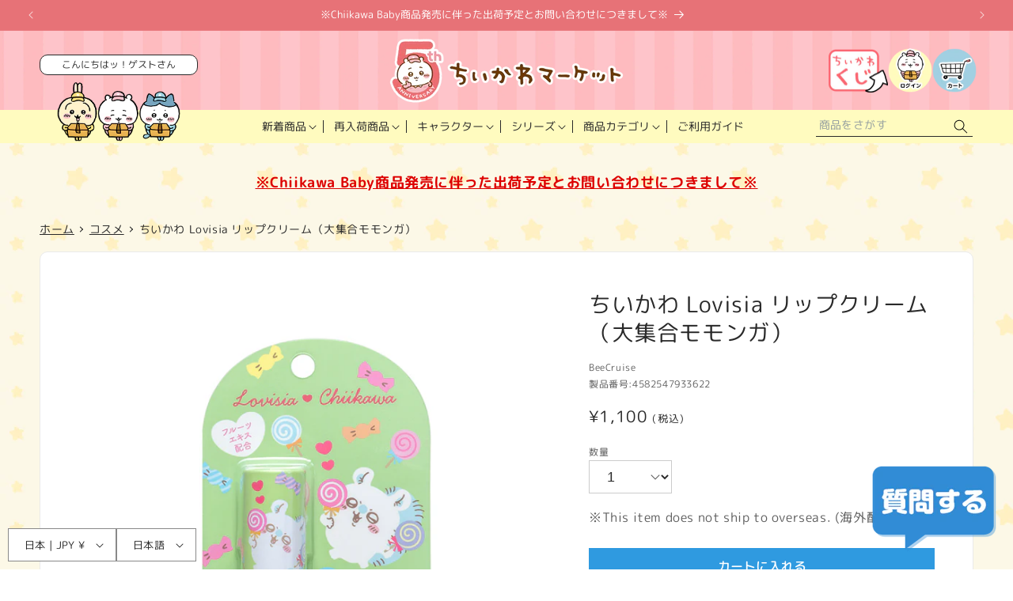

--- FILE ---
content_type: text/javascript; charset=utf-8
request_url: https://chiikawamarket.jp/collections/cosmetic/products/4582547933622.js
body_size: 743
content:
{"id":7991550017777,"title":"ちいかわ Lovisia リップクリーム（大集合モモンガ）","handle":"4582547933622","description":"\u003ch4\u003eフルーツエキス配合のほめられリップ♪\u003cbr\u003e\nももの香り付き♡\u003c\/h4\u003e\n\n\u003cp\u003e●4種の保湿成分配合（レモンエキス*1・ザクロエキス・ヒアルロン酸*2・セラミド*3）\u003cbr\u003e\n●キャラクターのフェイス刻印付き♪\u003c\/p\u003e\n\n\u003cp\u003e※唇に色はつかないタイプです。\u003cbr\u003e\n*1 レモン果実エキス\u003cbr\u003e\n*2 ヒアルロン酸Ｎａ\u003cbr\u003e\n*3 セラミドＮＧ\u003c\/p\u003e\n\n\u003cp\u003eパッケージサイズ：約H120×W80×D23mm\u003cbr\u003e\n内容量：3.5g\u003cbr\u003e\n材質：紙、プラスチック\u003cbr\u003e\n製造地：中国\u003c\/p\u003e\n\n\u003cp\u003e全成分：トリ（カプリル酸／カプリン酸）グリセリル、水添ポリデセン、トリメリト酸トリトリデシル、ポリイソブテン、ポリエチレン、セレシン、ミツロウ、マイクロクリスタリンワックス、ジメチルシリル化シリカ、レモン果実エキス、ザクロエキス、ヒアルロン酸Ｎａ、セラミドＮＧ、水、ＰＧ、１，２－ ヘキサンジオール、セチルＰＥＧ／ＰＰＧ－１０／１ジメチコン、酢酸トコフェロール、ＰＥＧ－６０水添ヒマシ油、ＰＥＧ－８、ＢＨＴ、エチルヘキシルグリセリン、フェノキシエタノール、香料、（＋／－）酸化鉄、赤２０１、赤２０２、黄４、青１\u003c\/p\u003e","published_at":"2026-01-08T18:00:04+09:00","created_at":"2023-09-05T16:53:43+09:00","vendor":"BeeCruise","type":"コスメ・美容","tags":["20230908","2個\/1会計","RE20240912","RE20260108","ST20250313","おすすめ商品（冬）","アメニティ","コスメ","コスメ・美容","モモンガ","海外NG"],"price":110000,"price_min":110000,"price_max":110000,"available":true,"price_varies":false,"compare_at_price":null,"compare_at_price_min":0,"compare_at_price_max":0,"compare_at_price_varies":false,"variants":[{"id":43929091440881,"title":"Default Title","option1":"Default Title","option2":null,"option3":null,"sku":"4582547933622","requires_shipping":true,"taxable":true,"featured_image":null,"available":true,"name":"ちいかわ Lovisia リップクリーム（大集合モモンガ）","public_title":null,"options":["Default Title"],"price":110000,"weight":0,"compare_at_price":null,"inventory_management":"shopify","barcode":"4582547933622","quantity_rule":{"min":1,"max":null,"increment":1},"quantity_price_breaks":[],"requires_selling_plan":false,"selling_plan_allocations":[]}],"images":["\/\/cdn.shopify.com\/s\/files\/1\/0626\/7142\/1681\/files\/4582547933622_1.jpg?v=1693908949","\/\/cdn.shopify.com\/s\/files\/1\/0626\/7142\/1681\/files\/4582547933622_2.jpg?v=1693908949","\/\/cdn.shopify.com\/s\/files\/1\/0626\/7142\/1681\/files\/4582547933622_3.jpg?v=1693908949"],"featured_image":"\/\/cdn.shopify.com\/s\/files\/1\/0626\/7142\/1681\/files\/4582547933622_1.jpg?v=1693908949","options":[{"name":"Title","position":1,"values":["Default Title"]}],"url":"\/products\/4582547933622","media":[{"alt":null,"id":32022759997681,"position":1,"preview_image":{"aspect_ratio":1.0,"height":1200,"width":1200,"src":"https:\/\/cdn.shopify.com\/s\/files\/1\/0626\/7142\/1681\/files\/4582547933622_1.jpg?v=1693908949"},"aspect_ratio":1.0,"height":1200,"media_type":"image","src":"https:\/\/cdn.shopify.com\/s\/files\/1\/0626\/7142\/1681\/files\/4582547933622_1.jpg?v=1693908949","width":1200},{"alt":null,"id":32022760030449,"position":2,"preview_image":{"aspect_ratio":1.0,"height":1200,"width":1200,"src":"https:\/\/cdn.shopify.com\/s\/files\/1\/0626\/7142\/1681\/files\/4582547933622_2.jpg?v=1693908949"},"aspect_ratio":1.0,"height":1200,"media_type":"image","src":"https:\/\/cdn.shopify.com\/s\/files\/1\/0626\/7142\/1681\/files\/4582547933622_2.jpg?v=1693908949","width":1200},{"alt":null,"id":32022760063217,"position":3,"preview_image":{"aspect_ratio":1.0,"height":1200,"width":1200,"src":"https:\/\/cdn.shopify.com\/s\/files\/1\/0626\/7142\/1681\/files\/4582547933622_3.jpg?v=1693908949"},"aspect_ratio":1.0,"height":1200,"media_type":"image","src":"https:\/\/cdn.shopify.com\/s\/files\/1\/0626\/7142\/1681\/files\/4582547933622_3.jpg?v=1693908949","width":1200}],"requires_selling_plan":false,"selling_plan_groups":[]}

--- FILE ---
content_type: text/javascript
request_url: https://chiikawamarket.jp/cdn/shop/t/115/assets/custom-fw-publisher.js?v=106734662904613801201763563940
body_size: -223
content:
(function(){var fw_events=["fw:embed-feed:thumbnail-load","fw:embed-feed:thumbnail-click","fw:embed-feed:impression","fw:storyblock:impression","fw:player:transition","fw:player:quit","fw:video:impression","fw:video:start","fw:video:interactable-engaged-view","fw:video:first-quartile","fw:video:midpoint","fw:video:third-quartile","fw:video:complete","fw:video:session","fw:video:click-cta","fw:video:click-share","fw:video:share","fw:video:submit-answer","fw:video:submit-choice","fw:livestream:join","fw:livestream:quit","fw:livestream:send-chat","fw:livestream:send-heart","fw:shopping:cart-updated","fw:shopping:request-checkout","fw:shopping:product-clicked","fw:shopping:product-card-clicked","fw:shopping:pdp-primary-cta-clicked","fw:shopping:pinned-product-clicked","fw:shopping:clickshoppay","fw:shopping:click-buy","fw:shopping:click-calculate-total","fw:shopping:click-place-order"];function sanitize(obj){try{return JSON.parse(JSON.stringify(obj,function(key,value){if(!(value instanceof Node)&&typeof value!="function"&&value!==void 0)return value}))}catch(e){return{}}}function publish(eventName,detail){if(window.Shopify&&window.Shopify.analytics&&typeof Shopify.analytics.publish=="function")try{Shopify.analytics.publish(eventName,sanitize(detail))}catch(err){console.warn("[FW Publisher] publish failed:",eventName,err)}}fw_events.forEach(function(ev){document.addEventListener(ev,function(event){publish(ev,event.detail||{})},{passive:!0})})})();
//# sourceMappingURL=/cdn/shop/t/115/assets/custom-fw-publisher.js.map?v=106734662904613801201763563940


--- FILE ---
content_type: text/javascript; charset=utf-8
request_url: https://chiikawamarket.jp/collections/cosmetic/products/4582547933622.js
body_size: 1455
content:
{"id":7991550017777,"title":"ちいかわ Lovisia リップクリーム（大集合モモンガ）","handle":"4582547933622","description":"\u003ch4\u003eフルーツエキス配合のほめられリップ♪\u003cbr\u003e\nももの香り付き♡\u003c\/h4\u003e\n\n\u003cp\u003e●4種の保湿成分配合（レモンエキス*1・ザクロエキス・ヒアルロン酸*2・セラミド*3）\u003cbr\u003e\n●キャラクターのフェイス刻印付き♪\u003c\/p\u003e\n\n\u003cp\u003e※唇に色はつかないタイプです。\u003cbr\u003e\n*1 レモン果実エキス\u003cbr\u003e\n*2 ヒアルロン酸Ｎａ\u003cbr\u003e\n*3 セラミドＮＧ\u003c\/p\u003e\n\n\u003cp\u003eパッケージサイズ：約H120×W80×D23mm\u003cbr\u003e\n内容量：3.5g\u003cbr\u003e\n材質：紙、プラスチック\u003cbr\u003e\n製造地：中国\u003c\/p\u003e\n\n\u003cp\u003e全成分：トリ（カプリル酸／カプリン酸）グリセリル、水添ポリデセン、トリメリト酸トリトリデシル、ポリイソブテン、ポリエチレン、セレシン、ミツロウ、マイクロクリスタリンワックス、ジメチルシリル化シリカ、レモン果実エキス、ザクロエキス、ヒアルロン酸Ｎａ、セラミドＮＧ、水、ＰＧ、１，２－ ヘキサンジオール、セチルＰＥＧ／ＰＰＧ－１０／１ジメチコン、酢酸トコフェロール、ＰＥＧ－６０水添ヒマシ油、ＰＥＧ－８、ＢＨＴ、エチルヘキシルグリセリン、フェノキシエタノール、香料、（＋／－）酸化鉄、赤２０１、赤２０２、黄４、青１\u003c\/p\u003e","published_at":"2026-01-08T18:00:04+09:00","created_at":"2023-09-05T16:53:43+09:00","vendor":"BeeCruise","type":"コスメ・美容","tags":["20230908","2個\/1会計","RE20240912","RE20260108","ST20250313","おすすめ商品（冬）","アメニティ","コスメ","コスメ・美容","モモンガ","海外NG"],"price":110000,"price_min":110000,"price_max":110000,"available":true,"price_varies":false,"compare_at_price":null,"compare_at_price_min":0,"compare_at_price_max":0,"compare_at_price_varies":false,"variants":[{"id":43929091440881,"title":"Default Title","option1":"Default Title","option2":null,"option3":null,"sku":"4582547933622","requires_shipping":true,"taxable":true,"featured_image":null,"available":true,"name":"ちいかわ Lovisia リップクリーム（大集合モモンガ）","public_title":null,"options":["Default Title"],"price":110000,"weight":0,"compare_at_price":null,"inventory_management":"shopify","barcode":"4582547933622","quantity_rule":{"min":1,"max":null,"increment":1},"quantity_price_breaks":[],"requires_selling_plan":false,"selling_plan_allocations":[]}],"images":["\/\/cdn.shopify.com\/s\/files\/1\/0626\/7142\/1681\/files\/4582547933622_1.jpg?v=1693908949","\/\/cdn.shopify.com\/s\/files\/1\/0626\/7142\/1681\/files\/4582547933622_2.jpg?v=1693908949","\/\/cdn.shopify.com\/s\/files\/1\/0626\/7142\/1681\/files\/4582547933622_3.jpg?v=1693908949"],"featured_image":"\/\/cdn.shopify.com\/s\/files\/1\/0626\/7142\/1681\/files\/4582547933622_1.jpg?v=1693908949","options":[{"name":"Title","position":1,"values":["Default Title"]}],"url":"\/products\/4582547933622","media":[{"alt":null,"id":32022759997681,"position":1,"preview_image":{"aspect_ratio":1.0,"height":1200,"width":1200,"src":"https:\/\/cdn.shopify.com\/s\/files\/1\/0626\/7142\/1681\/files\/4582547933622_1.jpg?v=1693908949"},"aspect_ratio":1.0,"height":1200,"media_type":"image","src":"https:\/\/cdn.shopify.com\/s\/files\/1\/0626\/7142\/1681\/files\/4582547933622_1.jpg?v=1693908949","width":1200},{"alt":null,"id":32022760030449,"position":2,"preview_image":{"aspect_ratio":1.0,"height":1200,"width":1200,"src":"https:\/\/cdn.shopify.com\/s\/files\/1\/0626\/7142\/1681\/files\/4582547933622_2.jpg?v=1693908949"},"aspect_ratio":1.0,"height":1200,"media_type":"image","src":"https:\/\/cdn.shopify.com\/s\/files\/1\/0626\/7142\/1681\/files\/4582547933622_2.jpg?v=1693908949","width":1200},{"alt":null,"id":32022760063217,"position":3,"preview_image":{"aspect_ratio":1.0,"height":1200,"width":1200,"src":"https:\/\/cdn.shopify.com\/s\/files\/1\/0626\/7142\/1681\/files\/4582547933622_3.jpg?v=1693908949"},"aspect_ratio":1.0,"height":1200,"media_type":"image","src":"https:\/\/cdn.shopify.com\/s\/files\/1\/0626\/7142\/1681\/files\/4582547933622_3.jpg?v=1693908949","width":1200}],"requires_selling_plan":false,"selling_plan_groups":[]}

--- FILE ---
content_type: text/javascript; charset=utf-8
request_url: https://chiikawamarket.jp/collections/cosmetic/products/4582547933622.js
body_size: 819
content:
{"id":7991550017777,"title":"ちいかわ Lovisia リップクリーム（大集合モモンガ）","handle":"4582547933622","description":"\u003ch4\u003eフルーツエキス配合のほめられリップ♪\u003cbr\u003e\nももの香り付き♡\u003c\/h4\u003e\n\n\u003cp\u003e●4種の保湿成分配合（レモンエキス*1・ザクロエキス・ヒアルロン酸*2・セラミド*3）\u003cbr\u003e\n●キャラクターのフェイス刻印付き♪\u003c\/p\u003e\n\n\u003cp\u003e※唇に色はつかないタイプです。\u003cbr\u003e\n*1 レモン果実エキス\u003cbr\u003e\n*2 ヒアルロン酸Ｎａ\u003cbr\u003e\n*3 セラミドＮＧ\u003c\/p\u003e\n\n\u003cp\u003eパッケージサイズ：約H120×W80×D23mm\u003cbr\u003e\n内容量：3.5g\u003cbr\u003e\n材質：紙、プラスチック\u003cbr\u003e\n製造地：中国\u003c\/p\u003e\n\n\u003cp\u003e全成分：トリ（カプリル酸／カプリン酸）グリセリル、水添ポリデセン、トリメリト酸トリトリデシル、ポリイソブテン、ポリエチレン、セレシン、ミツロウ、マイクロクリスタリンワックス、ジメチルシリル化シリカ、レモン果実エキス、ザクロエキス、ヒアルロン酸Ｎａ、セラミドＮＧ、水、ＰＧ、１，２－ ヘキサンジオール、セチルＰＥＧ／ＰＰＧ－１０／１ジメチコン、酢酸トコフェロール、ＰＥＧ－６０水添ヒマシ油、ＰＥＧ－８、ＢＨＴ、エチルヘキシルグリセリン、フェノキシエタノール、香料、（＋／－）酸化鉄、赤２０１、赤２０２、黄４、青１\u003c\/p\u003e","published_at":"2026-01-08T18:00:04+09:00","created_at":"2023-09-05T16:53:43+09:00","vendor":"BeeCruise","type":"コスメ・美容","tags":["20230908","2個\/1会計","RE20240912","RE20260108","ST20250313","おすすめ商品（冬）","アメニティ","コスメ","コスメ・美容","モモンガ","海外NG"],"price":110000,"price_min":110000,"price_max":110000,"available":true,"price_varies":false,"compare_at_price":null,"compare_at_price_min":0,"compare_at_price_max":0,"compare_at_price_varies":false,"variants":[{"id":43929091440881,"title":"Default Title","option1":"Default Title","option2":null,"option3":null,"sku":"4582547933622","requires_shipping":true,"taxable":true,"featured_image":null,"available":true,"name":"ちいかわ Lovisia リップクリーム（大集合モモンガ）","public_title":null,"options":["Default Title"],"price":110000,"weight":0,"compare_at_price":null,"inventory_management":"shopify","barcode":"4582547933622","quantity_rule":{"min":1,"max":null,"increment":1},"quantity_price_breaks":[],"requires_selling_plan":false,"selling_plan_allocations":[]}],"images":["\/\/cdn.shopify.com\/s\/files\/1\/0626\/7142\/1681\/files\/4582547933622_1.jpg?v=1693908949","\/\/cdn.shopify.com\/s\/files\/1\/0626\/7142\/1681\/files\/4582547933622_2.jpg?v=1693908949","\/\/cdn.shopify.com\/s\/files\/1\/0626\/7142\/1681\/files\/4582547933622_3.jpg?v=1693908949"],"featured_image":"\/\/cdn.shopify.com\/s\/files\/1\/0626\/7142\/1681\/files\/4582547933622_1.jpg?v=1693908949","options":[{"name":"Title","position":1,"values":["Default Title"]}],"url":"\/products\/4582547933622","media":[{"alt":null,"id":32022759997681,"position":1,"preview_image":{"aspect_ratio":1.0,"height":1200,"width":1200,"src":"https:\/\/cdn.shopify.com\/s\/files\/1\/0626\/7142\/1681\/files\/4582547933622_1.jpg?v=1693908949"},"aspect_ratio":1.0,"height":1200,"media_type":"image","src":"https:\/\/cdn.shopify.com\/s\/files\/1\/0626\/7142\/1681\/files\/4582547933622_1.jpg?v=1693908949","width":1200},{"alt":null,"id":32022760030449,"position":2,"preview_image":{"aspect_ratio":1.0,"height":1200,"width":1200,"src":"https:\/\/cdn.shopify.com\/s\/files\/1\/0626\/7142\/1681\/files\/4582547933622_2.jpg?v=1693908949"},"aspect_ratio":1.0,"height":1200,"media_type":"image","src":"https:\/\/cdn.shopify.com\/s\/files\/1\/0626\/7142\/1681\/files\/4582547933622_2.jpg?v=1693908949","width":1200},{"alt":null,"id":32022760063217,"position":3,"preview_image":{"aspect_ratio":1.0,"height":1200,"width":1200,"src":"https:\/\/cdn.shopify.com\/s\/files\/1\/0626\/7142\/1681\/files\/4582547933622_3.jpg?v=1693908949"},"aspect_ratio":1.0,"height":1200,"media_type":"image","src":"https:\/\/cdn.shopify.com\/s\/files\/1\/0626\/7142\/1681\/files\/4582547933622_3.jpg?v=1693908949","width":1200}],"requires_selling_plan":false,"selling_plan_groups":[]}

--- FILE ---
content_type: text/javascript; charset=utf-8
request_url: https://chiikawamarket.jp/collections/cosmetic/products/4582547933622.js
body_size: 500
content:
{"id":7991550017777,"title":"ちいかわ Lovisia リップクリーム（大集合モモンガ）","handle":"4582547933622","description":"\u003ch4\u003eフルーツエキス配合のほめられリップ♪\u003cbr\u003e\nももの香り付き♡\u003c\/h4\u003e\n\n\u003cp\u003e●4種の保湿成分配合（レモンエキス*1・ザクロエキス・ヒアルロン酸*2・セラミド*3）\u003cbr\u003e\n●キャラクターのフェイス刻印付き♪\u003c\/p\u003e\n\n\u003cp\u003e※唇に色はつかないタイプです。\u003cbr\u003e\n*1 レモン果実エキス\u003cbr\u003e\n*2 ヒアルロン酸Ｎａ\u003cbr\u003e\n*3 セラミドＮＧ\u003c\/p\u003e\n\n\u003cp\u003eパッケージサイズ：約H120×W80×D23mm\u003cbr\u003e\n内容量：3.5g\u003cbr\u003e\n材質：紙、プラスチック\u003cbr\u003e\n製造地：中国\u003c\/p\u003e\n\n\u003cp\u003e全成分：トリ（カプリル酸／カプリン酸）グリセリル、水添ポリデセン、トリメリト酸トリトリデシル、ポリイソブテン、ポリエチレン、セレシン、ミツロウ、マイクロクリスタリンワックス、ジメチルシリル化シリカ、レモン果実エキス、ザクロエキス、ヒアルロン酸Ｎａ、セラミドＮＧ、水、ＰＧ、１，２－ ヘキサンジオール、セチルＰＥＧ／ＰＰＧ－１０／１ジメチコン、酢酸トコフェロール、ＰＥＧ－６０水添ヒマシ油、ＰＥＧ－８、ＢＨＴ、エチルヘキシルグリセリン、フェノキシエタノール、香料、（＋／－）酸化鉄、赤２０１、赤２０２、黄４、青１\u003c\/p\u003e","published_at":"2026-01-08T18:00:04+09:00","created_at":"2023-09-05T16:53:43+09:00","vendor":"BeeCruise","type":"コスメ・美容","tags":["20230908","2個\/1会計","RE20240912","RE20260108","ST20250313","おすすめ商品（冬）","アメニティ","コスメ","コスメ・美容","モモンガ","海外NG"],"price":110000,"price_min":110000,"price_max":110000,"available":true,"price_varies":false,"compare_at_price":null,"compare_at_price_min":0,"compare_at_price_max":0,"compare_at_price_varies":false,"variants":[{"id":43929091440881,"title":"Default Title","option1":"Default Title","option2":null,"option3":null,"sku":"4582547933622","requires_shipping":true,"taxable":true,"featured_image":null,"available":true,"name":"ちいかわ Lovisia リップクリーム（大集合モモンガ）","public_title":null,"options":["Default Title"],"price":110000,"weight":0,"compare_at_price":null,"inventory_management":"shopify","barcode":"4582547933622","quantity_rule":{"min":1,"max":null,"increment":1},"quantity_price_breaks":[],"requires_selling_plan":false,"selling_plan_allocations":[]}],"images":["\/\/cdn.shopify.com\/s\/files\/1\/0626\/7142\/1681\/files\/4582547933622_1.jpg?v=1693908949","\/\/cdn.shopify.com\/s\/files\/1\/0626\/7142\/1681\/files\/4582547933622_2.jpg?v=1693908949","\/\/cdn.shopify.com\/s\/files\/1\/0626\/7142\/1681\/files\/4582547933622_3.jpg?v=1693908949"],"featured_image":"\/\/cdn.shopify.com\/s\/files\/1\/0626\/7142\/1681\/files\/4582547933622_1.jpg?v=1693908949","options":[{"name":"Title","position":1,"values":["Default Title"]}],"url":"\/products\/4582547933622","media":[{"alt":null,"id":32022759997681,"position":1,"preview_image":{"aspect_ratio":1.0,"height":1200,"width":1200,"src":"https:\/\/cdn.shopify.com\/s\/files\/1\/0626\/7142\/1681\/files\/4582547933622_1.jpg?v=1693908949"},"aspect_ratio":1.0,"height":1200,"media_type":"image","src":"https:\/\/cdn.shopify.com\/s\/files\/1\/0626\/7142\/1681\/files\/4582547933622_1.jpg?v=1693908949","width":1200},{"alt":null,"id":32022760030449,"position":2,"preview_image":{"aspect_ratio":1.0,"height":1200,"width":1200,"src":"https:\/\/cdn.shopify.com\/s\/files\/1\/0626\/7142\/1681\/files\/4582547933622_2.jpg?v=1693908949"},"aspect_ratio":1.0,"height":1200,"media_type":"image","src":"https:\/\/cdn.shopify.com\/s\/files\/1\/0626\/7142\/1681\/files\/4582547933622_2.jpg?v=1693908949","width":1200},{"alt":null,"id":32022760063217,"position":3,"preview_image":{"aspect_ratio":1.0,"height":1200,"width":1200,"src":"https:\/\/cdn.shopify.com\/s\/files\/1\/0626\/7142\/1681\/files\/4582547933622_3.jpg?v=1693908949"},"aspect_ratio":1.0,"height":1200,"media_type":"image","src":"https:\/\/cdn.shopify.com\/s\/files\/1\/0626\/7142\/1681\/files\/4582547933622_3.jpg?v=1693908949","width":1200}],"requires_selling_plan":false,"selling_plan_groups":[]}

--- FILE ---
content_type: text/javascript
request_url: https://chiikawamarket.jp/cdn/shop/t/115/assets/cm-product.js?v=144246612143428769671746173257
body_size: -841
content:
MicroModal.init({
  disableScroll: true,
  disableFocus: true
});
